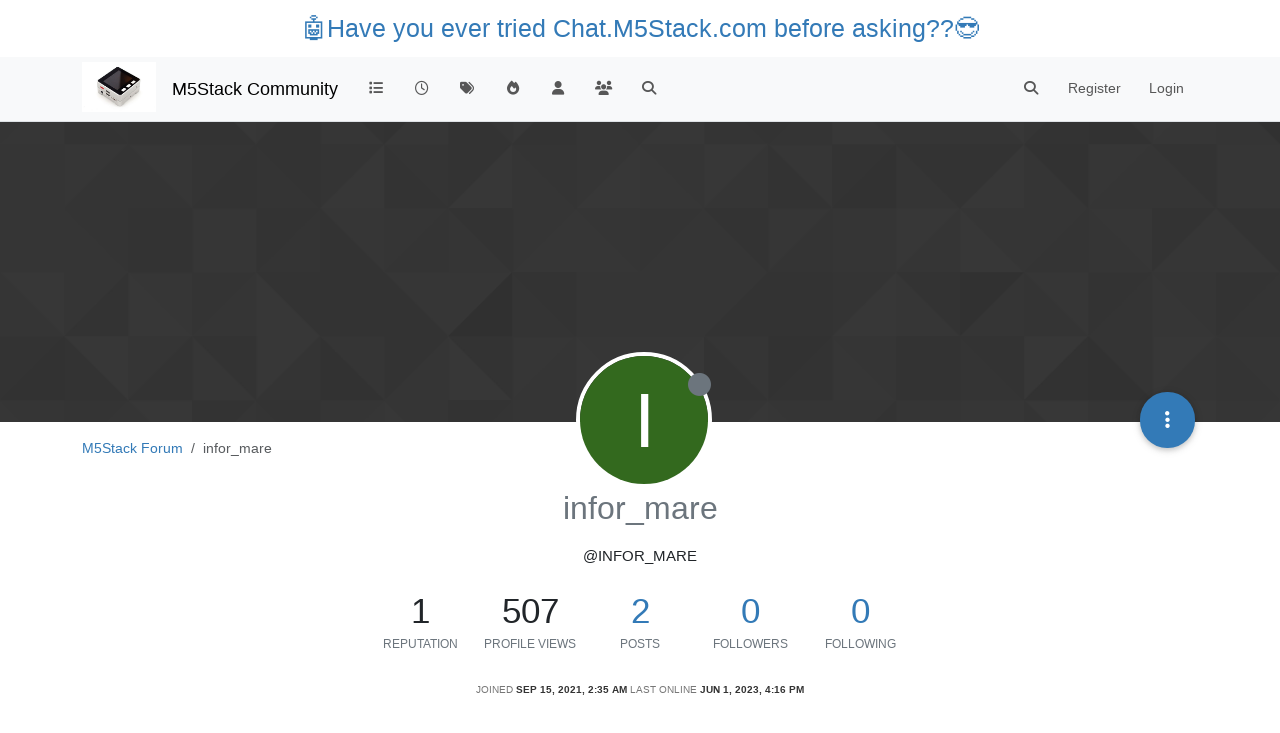

--- FILE ---
content_type: text/html; charset=utf-8
request_url: https://community.m5stack.com/user/infor_mare
body_size: 9897
content:
<!DOCTYPE html>
<html lang="en-US" data-dir="ltr" style="direction: ltr;">
<head>
	<title>infor_mare | M5Stack Community</title>
	<meta name="viewport" content="width&#x3D;device-width, initial-scale&#x3D;1.0" />
	<meta name="content-type" content="text/html; charset=UTF-8" />
	<meta name="apple-mobile-web-app-capable" content="yes" />
	<meta name="mobile-web-app-capable" content="yes" />
	<meta property="og:site_name" content="M5Stack Community" />
	<meta name="msapplication-badge" content="frequency=30; polling-uri=https://community.m5stack.com/sitemap.xml" />
	<meta name="theme-color" content="#ffffff" />
	<meta name="msapplication-square150x150logo" content="/assets/uploads/system/site-logo.jpg" />
	<meta name="title" content="infor_mare" />
	<meta name="description" />
	<meta property="og:title" content="infor_mare" />
	<meta property="og:description" />
	<meta property="og:image" content="https://community.m5stack.com/assets/uploads/system/site-logo.jpg" />
	<meta property="og:image:url" content="https://community.m5stack.com/assets/uploads/system/site-logo.jpg" />
	<meta property="og:image:width" content="undefined" />
	<meta property="og:image:height" content="undefined" />
	<meta property="og:url" content="https://community.m5stack.com/user/infor_mare" />
	
	<link rel="stylesheet" type="text/css" href="/assets/client.css?v=rae4s5j9rp0" />
	<link rel="icon" type="image/x-icon" href="/assets/uploads/system/favicon.ico?v&#x3D;rae4s5j9rp0" />
	<link rel="manifest" href="/manifest.webmanifest" crossorigin="use-credentials" />
	<link rel="search" type="application/opensearchdescription+xml" title="M5Stack Community" href="/osd.xml" />
	<link rel="prefetch" href="/assets/src/modules/composer.js?v&#x3D;rae4s5j9rp0" />
	<link rel="prefetch" href="/assets/src/modules/composer/uploads.js?v&#x3D;rae4s5j9rp0" />
	<link rel="prefetch" href="/assets/src/modules/composer/drafts.js?v&#x3D;rae4s5j9rp0" />
	<link rel="prefetch" href="/assets/src/modules/composer/tags.js?v&#x3D;rae4s5j9rp0" />
	<link rel="prefetch" href="/assets/src/modules/composer/categoryList.js?v&#x3D;rae4s5j9rp0" />
	<link rel="prefetch" href="/assets/src/modules/composer/resize.js?v&#x3D;rae4s5j9rp0" />
	<link rel="prefetch" href="/assets/src/modules/composer/autocomplete.js?v&#x3D;rae4s5j9rp0" />
	<link rel="prefetch" href="/assets/templates/composer.tpl?v&#x3D;rae4s5j9rp0" />
	<link rel="prefetch" href="/assets/language/en-US/topic.json?v&#x3D;rae4s5j9rp0" />
	<link rel="prefetch" href="/assets/language/en-US/modules.json?v&#x3D;rae4s5j9rp0" />
	<link rel="prefetch" href="/assets/language/en-US/tags.json?v&#x3D;rae4s5j9rp0" />
	<link rel="prefetch stylesheet" href="/assets/plugins/nodebb-plugin-markdown/styles/default.css" />
	<link rel="prefetch" href="/assets/language/en-US/markdown.json?v&#x3D;rae4s5j9rp0" />
	

	<script>
		var config = JSON.parse('{"relative_path":"","upload_url":"/assets/uploads","asset_base_url":"/assets","assetBaseUrl":"/assets","siteTitle":"M5Stack Community","browserTitle":"M5Stack Community","titleLayout":"&#123;pageTitle&#125; | &#123;browserTitle&#125;","showSiteTitle":true,"maintenanceMode":false,"postQueue":1,"minimumTitleLength":3,"maximumTitleLength":255,"minimumPostLength":2,"maximumPostLength":32767,"minimumTagsPerTopic":0,"maximumTagsPerTopic":5,"minimumTagLength":3,"maximumTagLength":15,"undoTimeout":10000,"useOutgoingLinksPage":false,"allowGuestHandles":false,"allowTopicsThumbnail":false,"usePagination":false,"disableChat":false,"disableChatMessageEditing":false,"maximumChatMessageLength":1000,"socketioTransports":["polling","websocket"],"socketioOrigins":"*:*","websocketAddress":"","maxReconnectionAttempts":5,"reconnectionDelay":1500,"topicsPerPage":20,"postsPerPage":20,"maximumFileSize":2048,"theme:id":"nodebb-theme-persona","theme:src":"","defaultLang":"en-US","userLang":"en-US","loggedIn":false,"uid":-1,"cache-buster":"v=rae4s5j9rp0","topicPostSort":"oldest_to_newest","categoryTopicSort":"recently_replied","csrf_token":false,"searchEnabled":true,"searchDefaultInQuick":"titles","bootswatchSkin":"","composer:showHelpTab":true,"enablePostHistory":true,"timeagoCutoff":30,"timeagoCodes":["af","am","ar","az-short","az","be","bg","bs","ca","cs","cy","da","de-short","de","dv","el","en-short","en","es-short","es","et","eu","fa-short","fa","fi","fr-short","fr","gl","he","hr","hu","hy","id","is","it-short","it","ja","jv","ko","ky","lt","lv","mk","nl","no","pl","pt-br-short","pt-br","pt-short","pt","ro","rs","ru","rw","si","sk","sl","sq","sr","sv","th","tr-short","tr","uk","ur","uz","vi","zh-CN","zh-TW"],"cookies":{"enabled":false,"message":"[[global:cookies.message]]","dismiss":"[[global:cookies.accept]]","link":"[[global:cookies.learn-more]]","link_url":"https:&#x2F;&#x2F;www.cookiesandyou.com"},"thumbs":{"size":512},"iconBackgrounds":["#f44336","#e91e63","#9c27b0","#673ab7","#3f51b5","#2196f3","#009688","#1b5e20","#33691e","#827717","#e65100","#ff5722","#795548","#607d8b"],"emailPrompt":1,"useragent":{"isYaBrowser":false,"isAuthoritative":true,"isMobile":false,"isMobileNative":false,"isTablet":false,"isiPad":false,"isiPod":false,"isiPhone":false,"isiPhoneNative":false,"isAndroid":false,"isAndroidNative":false,"isBlackberry":false,"isOpera":false,"isIE":false,"isEdge":false,"isIECompatibilityMode":false,"isSafari":false,"isFirefox":false,"isWebkit":false,"isChrome":true,"isKonqueror":false,"isOmniWeb":false,"isSeaMonkey":false,"isFlock":false,"isAmaya":false,"isPhantomJS":false,"isEpiphany":false,"isDesktop":true,"isWindows":false,"isLinux":false,"isLinux64":false,"isMac":true,"isChromeOS":false,"isBada":false,"isSamsung":false,"isRaspberry":false,"isBot":false,"isCurl":false,"isAndroidTablet":false,"isWinJs":false,"isKindleFire":false,"isSilk":false,"isCaptive":false,"isSmartTV":false,"isUC":false,"isFacebook":false,"isAlamoFire":false,"isElectron":false,"silkAccelerated":false,"browser":"Chrome","version":"131.0.0.0","os":"OS X","platform":"Apple Mac","geoIp":{},"source":"Mozilla/5.0 (Macintosh; Intel Mac OS X 10_15_7) AppleWebKit/537.36 (KHTML, like Gecko) Chrome/131.0.0.0 Safari/537.36; ClaudeBot/1.0; +claudebot@anthropic.com)","isWechat":false},"fontawesome":{"pro":false,"styles":["solid","brands","regular"],"version":"6.5.2"},"acpLang":"undefined","topicSearchEnabled":false,"disableCustomUserSkins":false,"defaultBootswatchSkin":"","hideSubCategories":false,"hideCategoryLastPost":false,"enableQuickReply":false,"composer-default":{},"markdown":{"highlight":1,"hljsLanguages":["common"],"theme":"default.css","defaultHighlightLanguage":"","externalMark":false},"spam-be-gone":{}}');
		var app = {
			user: JSON.parse('{"uid":0,"username":"Guest","displayname":"Guest","userslug":"","fullname":"Guest","email":"","icon:text":"?","icon:bgColor":"#aaa","groupTitle":"","groupTitleArray":[],"status":"offline","reputation":0,"email:confirmed":false,"unreadData":{"":{},"new":{},"watched":{},"unreplied":{}},"isAdmin":false,"isGlobalMod":false,"isMod":false,"privileges":{"chat":false,"chat:privileged":false,"upload:post:image":false,"upload:post:file":false,"signature":false,"invite":false,"group:create":false,"search:content":false,"search:users":false,"search:tags":false,"view:users":true,"view:tags":true,"view:groups":true,"local:login":false,"ban":false,"mute":false,"view:users:info":false},"blocks":[],"timeagoCode":"en","offline":true,"lastRoomId":null,"isEmailConfirmSent":false}')
		};

		document.documentElement.style.setProperty('--panel-offset', `${localStorage.getItem('panelOffset') || 0}px`);
	</script>

	
	<head>
    <meta name="viewport" content="width=device-width, initial-scale=1.0">
    <style>
        .center {
            font-size: 25px;
            text-align: center;
            margin-top: 10px;
            margin-bottom: 10px;
        }
    </style>
</head>
<body>

<div class="center">
    <a href="https://chat.m5stack.com">🤖Have you ever tried Chat.M5Stack.com before asking??😎</a>
</div>

</body>

	
	
</head>

<body class="page-user page-user-infor_mare template-account-profile page-status-200 theme-persona user-guest skin-noskin">
	<nav id="menu" class="slideout-menu hidden">
		<section class="menu-section" data-section="navigation">
	<ul class="menu-section-list text-bg-dark"></ul>
</section>


	</nav>
	<nav id="chats-menu" class="slideout-menu hidden">
		
	</nav>

	<main id="panel" class="slideout-panel">
		<nav class="navbar sticky-top navbar-expand-lg bg-light header border-bottom py-0" id="header-menu" component="navbar">
			<div class="container justify-content-start flex-nowrap">
							<div class="d-flex align-items-center me-auto" style="min-width: 0px;">
				<button type="button" class="navbar-toggler border-0" id="mobile-menu">
					<i class="fa fa-lg fa-fw fa-bars unread-count" ></i>
					<span component="unread/icon" class="notification-icon fa fa-fw fa-book unread-count" data-content="0" data-unread-url="/unread"></span>
				</button>
				<div class="d-inline-flex align-items-center" style="min-width: 0px;">
					
					<a class="navbar-brand" href="http://www.m5stack.com/">
						<img alt="" class=" forum-logo d-inline-block align-text-bottom" src="/assets/uploads/system/site-logo.jpg?v=rae4s5j9rp0" />
					</a>
					
					
					<a class="navbar-brand text-truncate" href="/">
						M5Stack Community
					</a>
					
				</div>
			</div>

			
			<div class="navbar-search visible-xs">
				<form action="/search" method="GET">
					<button type="button" class="btn btn-link"><i class="fa fa-lg fa-fw fa-search" title="Search"></i></button>
					<input autocomplete="off" type="text" class="form-control hidden" name="term" placeholder="Search"/>
					<button class="btn btn-primary hidden" type="submit"></button>
					<input type="text" class="hidden" name="in" value="titles" />
				</form>
				<div class="quick-search-container dropdown-menu d-block mt-2 hidden">
					<div class="quick-search-results-container"></div>
				</div>
			</div>
			

			

			<div component="navbar/title" class="visible-xs hidden">
				<span></span>
			</div>

			<div id="nav-dropdown" class="collapse navbar-collapse d-none d-lg-block">
				<ul id="main-nav" class="navbar-nav me-auto mb-2 mb-lg-0">
					
					
					<li class="nav-item " title="Categories">
						<a class="nav-link navigation-link "
						 href="&#x2F;categories" >
							
							<i class="fa fa-fw fa-list" data-content=""></i>
							
							
							<span class="visible-xs-inline">Categories</span>
							
							
						</a>
						
					</li>
					
					
					
					<li class="nav-item " title="Recent">
						<a class="nav-link navigation-link "
						 href="&#x2F;recent" >
							
							<i class="fa fa-fw fa-clock-o" data-content=""></i>
							
							
							<span class="visible-xs-inline">Recent</span>
							
							
						</a>
						
					</li>
					
					
					
					<li class="nav-item " title="Tags">
						<a class="nav-link navigation-link "
						 href="&#x2F;tags" >
							
							<i class="fa fa-fw fa-tags" data-content=""></i>
							
							
							<span class="visible-xs-inline">Tags</span>
							
							
						</a>
						
					</li>
					
					
					
					<li class="nav-item " title="Popular">
						<a class="nav-link navigation-link "
						 href="&#x2F;popular" >
							
							<i class="fa fa-fw fa-fire" data-content=""></i>
							
							
							<span class="visible-xs-inline">Popular</span>
							
							
						</a>
						
					</li>
					
					
					
					<li class="nav-item " title="Users">
						<a class="nav-link navigation-link "
						 href="&#x2F;users" >
							
							<i class="fa fa-fw fa-user" data-content=""></i>
							
							
							<span class="visible-xs-inline">Users</span>
							
							
						</a>
						
					</li>
					
					
					
					<li class="nav-item " title="Groups">
						<a class="nav-link navigation-link "
						 href="&#x2F;groups" >
							
							<i class="fa fa-fw fa-group" data-content=""></i>
							
							
							<span class="visible-xs-inline">Groups</span>
							
							
						</a>
						
					</li>
					
					
					
					<li class="nav-item " title="Search">
						<a class="nav-link navigation-link "
						 href="&#x2F;search" >
							
							<i class="fa fa-fw fa-search" data-content=""></i>
							
							
							<span class="visible-xs-inline">Search</span>
							
							
						</a>
						
					</li>
					
					
				</ul>
				<ul class="navbar-nav mb-2 mb-lg-0 hidden-xs">
					<li class="nav-item">
						<a href="#" id="reconnect" class="nav-link hide" title="Looks like your connection to M5Stack Community was lost, please wait while we try to reconnect.">
							<i class="fa fa-check"></i>
						</a>
					</li>
				</ul>
				
				<div class="navbar-nav mb-2 mb-lg-0 position-relative">
					<form component="search/form" id="search-form" class="d-flex justify-content-end align-items-center" role="search" method="GET">
	<div component="search/fields" class="hidden" id="search-fields">
		<div class="input-group flex-nowrap">
			<input autocomplete="off" type="text" class="form-control" placeholder="Search" name="query" value="">

			<a href="/search" class="btn btn-outline-secondary" aria-label="Type to search">
				<i class="fa fa-gears fa-fw"></i>
			</a>
		</div>

		<div id="quick-search-container" class="quick-search-container dropdown-menu d-block mt-2 hidden">
			<div class="form-check filter-category mb-2 ms-4">
				<input class="form-check-input" type="checkbox" checked>
				<label class="form-check-label name"></label>
			</div>

			<div class="text-center loading-indicator"><i class="fa fa-spinner fa-spin"></i></div>
			<div class="quick-search-results-container"></div>
		</div>
		<button type="submit" class="btn btn-outline-secondary hide">Search</button>
	</div>

	<div id="" class="nav-item"><a component="search/button" id="search-button" href="#" class="nav-link"><i class="fa fa-search fa-fw" title="Search"></i></a></div>
</form>

				</div>
				

				
				
				<ul id="logged-out-menu" class="navbar-nav me-0 mb-2 mb-lg-0 align-items-center">
					
					<li class="nav-item">
						<a class="nav-link" href="/register">
							<i class="fa fa-pencil fa-fw d-inline-block d-sm-none"></i>
							<span>Register</span>
						</a>
					</li>
					
					<li class="nav-item">
						<a class="nav-link" href="/login">
							<i class="fa fa-sign-in fa-fw d-inline-block d-sm-none"></i>
							<span>Login</span>
						</a>
					</li>
				</ul>
				
				
			</div>

			</div>
		</nav>
		<script>
			const rect = document.getElementById('header-menu').getBoundingClientRect();
			const offset = Math.max(0, rect.bottom);
			document.documentElement.style.setProperty('--panel-offset', offset + `px`);
		</script>
		<div class="container pt-3" id="content">
		<noscript>
    <div class="alert alert-danger">
        <p>
            Your browser does not seem to support JavaScript. As a result, your viewing experience will be diminished, and you have been placed in <strong>read-only mode</strong>.
        </p>
        <p>
            Please download a browser that supports JavaScript, or enable it if it's disabled (i.e. NoScript).
        </p>
    </div>
</noscript>
		
<div class="account">
	
<ol class="breadcrumb" itemscope="itemscope" itemprop="breadcrumb" itemtype="http://schema.org/BreadcrumbList">
	
	<li itemscope="itemscope" itemprop="itemListElement" itemtype="http://schema.org/ListItem" class="breadcrumb-item ">
		<meta itemprop="position" content="0" />
		<a href="https://community.m5stack.com" itemprop="item">
			<span itemprop="name">
				M5Stack Forum
				
			</span>
		</a>
	</li>
	
	<li component="breadcrumb/current" itemscope="itemscope" itemprop="itemListElement" itemtype="http://schema.org/ListItem" class="breadcrumb-item active">
		<meta itemprop="position" content="1" />
		
			<span itemprop="name">
				infor_mare
				
				
				
				
			</span>
		
	</li>
	
</ol>



	<div data-widget-area="header">
		
	</div>

	<div class="cover" component="account/cover" style="background-image: url(/assets/images/cover-default.png); background-position: 50% 50%;">
		<div class="avatar-wrapper" data-uid="12317">
			
			<div class="avatar avatar-rounded" style="background-color: #33691e; --avatar-size: 128px;" title="infor_mare">I</div>
			
			<i component="user/status" class="fa fa-circle status offline" title="Offline"></i>

			
		</div>

		<div class="container">
			<div class="btn-group account-fab bottom-sheet">
	<button type="button" class="persona-fab dropdown-toggle" data-bs-toggle="dropdown" aria-haspopup="true" aria-expanded="false">
		<i class="fa fa-ellipsis-v"></i>
	</button>
	<ul class="dropdown-menu dropdown-menu-end account-sub-links" role="menu">
		
		<li>
			<a class="dropdown-item" href="/user/infor_mare" class="d-inline-block" id="profile" role="menuitem">Profile</a>
		</li>
		

		
		
		
		
		
		

		<li role="separator" class="dropdown-divider"></li>
		<li><a class="dropdown-item d-flex justify-content-between align-items-center" href="/user/infor_mare/following" role="menuitem">Following <span class="badge bg-secondary rounded-pill ms-2" title="0">0</span></a></li>
		<li><a class="dropdown-item d-flex justify-content-between align-items-center" href="/user/infor_mare/followers" role="menuitem">Followers <span class="badge bg-secondary rounded-pill ms-2" title="0">0</span></a></li>
		
		<li role="separator" class="dropdown-divider"></li>
		<li><a class="dropdown-item d-flex justify-content-between align-items-center" href="/user/infor_mare/topics" role="menuitem">Topics <span class="badge bg-secondary rounded-pill ms-2" title="1">1</span></a></li>
		<li><a class="dropdown-item d-flex justify-content-between align-items-center" href="/user/infor_mare/posts" role="menuitem">Posts <span class="badge bg-secondary rounded-pill ms-2" title="2">2</span></a></li>
		
		<li><a class="dropdown-item d-flex justify-content-between align-items-center" href="/user/infor_mare/best" role="menuitem">Best <span class="badge bg-secondary rounded-pill ms-2" title="1">1</span></a></li>
		<li><a class="dropdown-item d-flex justify-content-between align-items-center" href="/user/infor_mare/controversial" role="menuitem">Controversial <span class="badge bg-secondary rounded-pill ms-2" title="0">0</span></a></li>
		
		<li><a class="dropdown-item d-flex justify-content-between align-items-center" href="/user/infor_mare/groups" role="menuitem">Groups <span class="badge bg-secondary rounded-pill ms-2" title="0">0</span></a></li>

		

		
	</ul>
</div>


			
			
			
		</div>
	</div>


<div class="profile row">
	<h1 class="fullname">infor_mare</h1>
	<div class="d-flex gap-2 justify-content-center mb-2" component="user/badges"></div>
	<h2 class="username">@infor_mare</h2>
	

	

	

	<div class="account-stats">
		
		<div class="stat">
			<div title="1">1</div>
			<span class="stat-label">Reputation</span>
		</div>
		

		<div class="stat">
			<div title="507">507</div>
			<span class="stat-label">Profile views</span>
		</div>

		<div class="stat">
			<div><a title="2" href="/user/infor_mare/posts">2</a></div>
			<span class="stat-label">Posts</span>
		</div>

		<div class="stat">
			<div><a title="0" href="/user/infor_mare/followers">0</a></div>
			<span class="stat-label">Followers</span>
		</div>

		<div class="stat">
			<div><a title="0" href="/user/infor_mare/following">0</a></div>
			<span class="stat-label">Following</span>
		</div>
	</div>

	<div class="text-center profile-meta">
		<span>Joined</span>
		<strong class="timeago" title="2021-09-15T02:35:28.172Z"></strong>

		<span>Last Online</span>
		<strong class="timeago" title="2023-06-01T16:16:37.006Z"></strong><br />

		

		

		

		
	</div>
</div>


<hr />

<div class="row">
	<div class="col-12 account-block hidden">
		<div class="account-picture-block text-center">
			<span>
				<span class="account-username"> infor_mare</span>
			</span>

			
			<a component="account/unfollow" href="#" class="btn btn-outline-secondary hide">Unfollow</a>
			<a component="account/follow" href="#" class="btn btn-primary">Follow</a>
			
		</div>
	</div>
</div>





<div class="row">
	
	<div class="col-lg-12 col-12">
		<h1>Best posts made by infor_mare</h1>

		<div class="col-12">
			<ul component="posts" class="posts-list list-unstyled">
			
			<li component="post" class="posts-list-item row" data-pid="14900" data-uid="12317">
    <div class="col-lg-11 col-sm-10 col-9 post-body">
        <a class="topic-title" href="/post/14900">
            more panels in a APP made with uiflow
        </a>

        <div component="post/content" class="content">
            <p dir="auto">Hi all,<br />
I'm a novice of M5stack core2 and it is a straordinary item ..<br />
One question:<br />
is possible , using UIFLOW, to have more panels in the same app?<br />
I mean, iwould create an app like the Demo installed, where if i touche a button i can have different panel with different layout and items.<br />
Is it possible?<br />
Thanks</p>

        </div>

        <small class="topic-category"><a href="/category/5/uiflow">posted in UIFlow</a></small>

        
        
        

        <div class="post-info">
            <a href="/user/infor_mare"><span  alt="infor_mare" title="infor_mare" data-uid="12317" loading="lazy" aria-label="User avatar for infor_mare" class="avatar user-img not-responsive avatar-rounded" component="avatar/icon" style="--avatar-size: 28px; background-color: #33691e;">I</span></a>

            <div class="post-author">
                <a href="/user/infor_mare">infor_mare</a><br />
                <span class="timeago" title="2021-09-18T17:47:54.591Z"></span>
            </div>
        </div>
    </div>
</li>
			
			</ul>
		</div>
	</div>
	
	
	<div class="col-lg-12 col-12">
		<h1>Latest posts made by infor_mare</h1>
		<div class="col-12">
			<ul component="posts" class="posts-list list-unstyled">
			
			<li component="post" class="posts-list-item row" data-pid="14996" data-uid="12317">
    <div class="col-lg-11 col-sm-10 col-9 post-body">
        <a class="topic-title" href="/post/14996">
            RE: more panels in a APP made with uiflow
        </a>

        <div component="post/content" class="content">
            <p dir="auto"><a class="mention plugin-mentions-user plugin-mentions-a" href="https://community.m5stack.com/uid/12317">@infor_mare</a> Anyone can reply to this post?<br />
SO i think that it is not possible in M5stack core2 ... no method to change a screen when i push a button??<br />
Thanks</p>

        </div>

        <small class="topic-category"><a href="/category/5/uiflow">posted in UIFlow</a></small>

        

        <div class="post-info">
            <a href="/user/infor_mare"><span  alt="infor_mare" title="infor_mare" data-uid="12317" loading="lazy" aria-label="User avatar for infor_mare" class="avatar user-img not-responsive avatar-rounded" component="avatar/icon" style="--avatar-size: 28px; background-color: #33691e;">I</span></a>

            <div class="post-author">
                <a href="/user/infor_mare">infor_mare</a><br />
                <span class="timeago" title="2021-09-26T23:31:34.729Z"></span>
            </div>
        </div>
    </div>
</li>
			
			<li component="post" class="posts-list-item row" data-pid="14900" data-uid="12317">
    <div class="col-lg-11 col-sm-10 col-9 post-body">
        <a class="topic-title" href="/post/14900">
            more panels in a APP made with uiflow
        </a>

        <div component="post/content" class="content">
            <p dir="auto">Hi all,<br />
I'm a novice of M5stack core2 and it is a straordinary item ..<br />
One question:<br />
is possible , using UIFLOW, to have more panels in the same app?<br />
I mean, iwould create an app like the Demo installed, where if i touche a button i can have different panel with different layout and items.<br />
Is it possible?<br />
Thanks</p>

        </div>

        <small class="topic-category"><a href="/category/5/uiflow">posted in UIFlow</a></small>

        
        
        

        <div class="post-info">
            <a href="/user/infor_mare"><span  alt="infor_mare" title="infor_mare" data-uid="12317" loading="lazy" aria-label="User avatar for infor_mare" class="avatar user-img not-responsive avatar-rounded" component="avatar/icon" style="--avatar-size: 28px; background-color: #33691e;">I</span></a>

            <div class="post-author">
                <a href="/user/infor_mare">infor_mare</a><br />
                <span class="timeago" title="2021-09-18T17:47:54.591Z"></span>
            </div>
        </div>
    </div>
</li>
			
			</ul>
		</div>
	</div>
	
</div>

<div id="user-action-alert" class="alert alert-success hide"></div>

</div><script id="ajaxify-data" type="application/json">{"uid":12317,"username":"infor_mare","userslug":"infor_mare","email":"","email:confirmed":true,"joindate":1631673328172,"lastonline":1685636197006,"picture":null,"icon:bgColor":"#33691e","fullname":"","location":"","birthday":"","website":"","aboutme":"","signature":"","uploadedpicture":null,"profileviews":507,"reputation":1,"postcount":2,"topiccount":1,"lastposttime":1632699094729,"banned":false,"banned:expire":0,"status":"offline","flags":null,"followerCount":0,"followingCount":0,"cover:url":"/assets/images/cover-default.png","cover:position":"50% 50%","groupTitle":null,"mutedUntil":0,"mutedReason":null,"displayname":"infor_mare","groupTitleArray":[],"icon:text":"I","joindateISO":"2021-09-15T02:35:28.172Z","lastonlineISO":"2023-06-01T16:16:37.006Z","banned_until":0,"banned_until_readable":"Not Banned","muted":false,"aboutmeParsed":"","age":0,"emailHidden":true,"emailClass":"","moderationNote":"","isBlocked":false,"yourid":-1,"theirid":12317,"isTargetAdmin":false,"isAdmin":false,"isGlobalModerator":false,"isModerator":false,"isAdminOrGlobalModerator":false,"isAdminOrGlobalModeratorOrModerator":false,"isSelfOrAdminOrGlobalModerator":false,"canEdit":false,"canBan":false,"canMute":false,"canFlag":false,"canChangePassword":false,"isSelf":false,"isFollowing":false,"canChat":false,"hasPrivateChat":0,"showHidden":false,"allowProfilePicture":true,"allowCoverPicture":true,"allowProfileImageUploads":1,"allowedProfileImageExtensions":".png, .jpeg, .bmp, .gif, .jpg","groups":[],"selectedGroup":[],"disableSignatures":false,"reputation:disabled":false,"downvote:disabled":false,"profile_links":[],"websiteLink":"http://","websiteName":"","username:disableEdit":0,"email:disableEdit":0,"blocksCount":0,"counts":{"posts":2,"best":1,"controversial":0,"topics":1,"groups":0,"following":0,"followers":0},"posts":[{"pid":14996,"tid":3585,"content":"<p dir=\"auto\"><a class=\"mention plugin-mentions-user plugin-mentions-a\" href=\"https://community.m5stack.com/uid/12317\">@infor_mare<\/a> Anyone can reply to this post?<br />\nSO i think that it is not possible in M5stack core2 ... no method to change a screen when i push a button??<br />\nThanks<\/p>\n","uid":12317,"timestamp":1632699094729,"deleted":false,"upvotes":0,"downvotes":0,"replies":0,"votes":0,"timestampISO":"2021-09-26T23:31:34.729Z","user":{"uid":12317,"username":"infor_mare","userslug":"infor_mare","picture":null,"status":"offline","displayname":"infor_mare","icon:text":"I","icon:bgColor":"#33691e"},"topic":{"uid":12317,"tid":3585,"title":"more panels in a APP made with uiflow","cid":5,"tags":[],"slug":"3585/more-panels-in-a-app-made-with-uiflow","deleted":0,"scheduled":false,"postcount":4,"mainPid":14900,"teaserPid":"15000","timestamp":1631987274591,"titleRaw":"more panels in a APP made with uiflow","timestampISO":"2021-09-18T17:47:54.591Z"},"category":{"cid":5,"name":"UIFlow","icon":"hidden","slug":"5/uiflow","parentCid":21,"bgColor":"#A16946","color":"#ffffff","backgroundImage":"&#x2F;assets&#x2F;uploads&#x2F;category&#x2F;category-5.jpg","imageClass":"cover"},"isMainPost":false},{"pid":14900,"tid":3585,"content":"<p dir=\"auto\">Hi all,<br />\nI'm a novice of M5stack core2 and it is a straordinary item ..<br />\nOne question:<br />\nis possible , using UIFLOW, to have more panels in the same app?<br />\nI mean, iwould create an app like the Demo installed, where if i touche a button i can have different panel with different layout and items.<br />\nIs it possible?<br />\nThanks<\/p>\n","uid":12317,"timestamp":1631987274591,"deleted":false,"upvotes":1,"downvotes":0,"replies":1,"votes":1,"timestampISO":"2021-09-18T17:47:54.591Z","user":{"uid":12317,"username":"infor_mare","userslug":"infor_mare","picture":null,"status":"offline","displayname":"infor_mare","icon:text":"I","icon:bgColor":"#33691e"},"topic":{"uid":12317,"tid":3585,"title":"more panels in a APP made with uiflow","cid":5,"tags":[],"slug":"3585/more-panels-in-a-app-made-with-uiflow","deleted":0,"scheduled":false,"postcount":4,"mainPid":14900,"teaserPid":"15000","timestamp":1631987274591,"titleRaw":"more panels in a APP made with uiflow","timestampISO":"2021-09-18T17:47:54.591Z"},"category":{"cid":5,"name":"UIFlow","icon":"hidden","slug":"5/uiflow","parentCid":21,"bgColor":"#A16946","color":"#ffffff","backgroundImage":"&#x2F;assets&#x2F;uploads&#x2F;category&#x2F;category-5.jpg","imageClass":"cover"},"isMainPost":true}],"latestPosts":[{"pid":14996,"tid":3585,"content":"<p dir=\"auto\"><a class=\"mention plugin-mentions-user plugin-mentions-a\" href=\"https://community.m5stack.com/uid/12317\">@infor_mare<\/a> Anyone can reply to this post?<br />\nSO i think that it is not possible in M5stack core2 ... no method to change a screen when i push a button??<br />\nThanks<\/p>\n","uid":12317,"timestamp":1632699094729,"deleted":false,"upvotes":0,"downvotes":0,"replies":0,"votes":0,"timestampISO":"2021-09-26T23:31:34.729Z","user":{"uid":12317,"username":"infor_mare","userslug":"infor_mare","picture":null,"status":"offline","displayname":"infor_mare","icon:text":"I","icon:bgColor":"#33691e"},"topic":{"uid":12317,"tid":3585,"title":"more panels in a APP made with uiflow","cid":5,"tags":[],"slug":"3585/more-panels-in-a-app-made-with-uiflow","deleted":0,"scheduled":false,"postcount":4,"mainPid":14900,"teaserPid":"15000","timestamp":1631987274591,"titleRaw":"more panels in a APP made with uiflow","timestampISO":"2021-09-18T17:47:54.591Z"},"category":{"cid":5,"name":"UIFlow","icon":"hidden","slug":"5/uiflow","parentCid":21,"bgColor":"#A16946","color":"#ffffff","backgroundImage":"&#x2F;assets&#x2F;uploads&#x2F;category&#x2F;category-5.jpg","imageClass":"cover"},"isMainPost":false},{"pid":14900,"tid":3585,"content":"<p dir=\"auto\">Hi all,<br />\nI'm a novice of M5stack core2 and it is a straordinary item ..<br />\nOne question:<br />\nis possible , using UIFLOW, to have more panels in the same app?<br />\nI mean, iwould create an app like the Demo installed, where if i touche a button i can have different panel with different layout and items.<br />\nIs it possible?<br />\nThanks<\/p>\n","uid":12317,"timestamp":1631987274591,"deleted":false,"upvotes":1,"downvotes":0,"replies":1,"votes":1,"timestampISO":"2021-09-18T17:47:54.591Z","user":{"uid":12317,"username":"infor_mare","userslug":"infor_mare","picture":null,"status":"offline","displayname":"infor_mare","icon:text":"I","icon:bgColor":"#33691e"},"topic":{"uid":12317,"tid":3585,"title":"more panels in a APP made with uiflow","cid":5,"tags":[],"slug":"3585/more-panels-in-a-app-made-with-uiflow","deleted":0,"scheduled":false,"postcount":4,"mainPid":14900,"teaserPid":"15000","timestamp":1631987274591,"titleRaw":"more panels in a APP made with uiflow","timestampISO":"2021-09-18T17:47:54.591Z"},"category":{"cid":5,"name":"UIFlow","icon":"hidden","slug":"5/uiflow","parentCid":21,"bgColor":"#A16946","color":"#ffffff","backgroundImage":"&#x2F;assets&#x2F;uploads&#x2F;category&#x2F;category-5.jpg","imageClass":"cover"},"isMainPost":true}],"bestPosts":[{"pid":14900,"tid":3585,"content":"<p dir=\"auto\">Hi all,<br />\nI'm a novice of M5stack core2 and it is a straordinary item ..<br />\nOne question:<br />\nis possible , using UIFLOW, to have more panels in the same app?<br />\nI mean, iwould create an app like the Demo installed, where if i touche a button i can have different panel with different layout and items.<br />\nIs it possible?<br />\nThanks<\/p>\n","uid":12317,"timestamp":1631987274591,"deleted":false,"upvotes":1,"downvotes":0,"replies":1,"votes":1,"timestampISO":"2021-09-18T17:47:54.591Z","user":{"uid":12317,"username":"infor_mare","userslug":"infor_mare","picture":null,"status":"offline","displayname":"infor_mare","icon:text":"I","icon:bgColor":"#33691e"},"topic":{"uid":12317,"tid":3585,"title":"more panels in a APP made with uiflow","cid":5,"tags":[],"slug":"3585/more-panels-in-a-app-made-with-uiflow","deleted":0,"scheduled":false,"postcount":4,"mainPid":14900,"teaserPid":"15000","timestamp":1631987274591,"titleRaw":"more panels in a APP made with uiflow","timestampISO":"2021-09-18T17:47:54.591Z"},"category":{"cid":5,"name":"UIFlow","icon":"hidden","slug":"5/uiflow","parentCid":21,"bgColor":"#A16946","color":"#ffffff","backgroundImage":"&#x2F;assets&#x2F;uploads&#x2F;category&#x2F;category-5.jpg","imageClass":"cover"},"isMainPost":true}],"breadcrumbs":[{"text":"M5Stack Forum","url":"https://community.m5stack.com"},{"text":"infor_mare"}],"title":"infor_mare","loggedIn":false,"loggedInUser":{"uid":0,"username":"[[global:guest]]","picture":"","icon:text":"?","icon:bgColor":"#aaa"},"relative_path":"","template":{"name":"account/profile","account/profile":true},"url":"/user/infor_mare","bodyClass":"page-user page-user-infor_mare template-account-profile page-status-200 theme-persona user-guest","_header":{"tags":{"meta":[{"name":"viewport","content":"width&#x3D;device-width, initial-scale&#x3D;1.0"},{"name":"content-type","content":"text/html; charset=UTF-8","noEscape":true},{"name":"apple-mobile-web-app-capable","content":"yes"},{"name":"mobile-web-app-capable","content":"yes"},{"property":"og:site_name","content":"M5Stack Community"},{"name":"msapplication-badge","content":"frequency=30; polling-uri=https://community.m5stack.com/sitemap.xml","noEscape":true},{"name":"theme-color","content":"#ffffff"},{"name":"msapplication-square150x150logo","content":"/assets/uploads/system/site-logo.jpg","noEscape":true},{"name":"title","content":"infor_mare","noEscape":true},{"name":"description","content":""},{"property":"og:title","content":"infor_mare","noEscape":true},{"property":"og:description","content":""},{"property":"og:image","content":"https://community.m5stack.com/assets/uploads/system/site-logo.jpg","noEscape":true},{"property":"og:image:url","content":"https://community.m5stack.com/assets/uploads/system/site-logo.jpg","noEscape":true},{"property":"og:image:width","content":"undefined"},{"property":"og:image:height","content":"undefined"},{"content":"https://community.m5stack.com/user/infor_mare","property":"og:url"}],"link":[{"rel":"icon","type":"image/x-icon","href":"/assets/uploads/system/favicon.ico?v&#x3D;rae4s5j9rp0"},{"rel":"manifest","href":"/manifest.webmanifest","crossorigin":"use-credentials"},{"rel":"search","type":"application/opensearchdescription+xml","title":"M5Stack Community","href":"/osd.xml"},{"rel":"prefetch","href":"/assets/src/modules/composer.js?v&#x3D;rae4s5j9rp0"},{"rel":"prefetch","href":"/assets/src/modules/composer/uploads.js?v&#x3D;rae4s5j9rp0"},{"rel":"prefetch","href":"/assets/src/modules/composer/drafts.js?v&#x3D;rae4s5j9rp0"},{"rel":"prefetch","href":"/assets/src/modules/composer/tags.js?v&#x3D;rae4s5j9rp0"},{"rel":"prefetch","href":"/assets/src/modules/composer/categoryList.js?v&#x3D;rae4s5j9rp0"},{"rel":"prefetch","href":"/assets/src/modules/composer/resize.js?v&#x3D;rae4s5j9rp0"},{"rel":"prefetch","href":"/assets/src/modules/composer/autocomplete.js?v&#x3D;rae4s5j9rp0"},{"rel":"prefetch","href":"/assets/templates/composer.tpl?v&#x3D;rae4s5j9rp0"},{"rel":"prefetch","href":"/assets/language/en-US/topic.json?v&#x3D;rae4s5j9rp0"},{"rel":"prefetch","href":"/assets/language/en-US/modules.json?v&#x3D;rae4s5j9rp0"},{"rel":"prefetch","href":"/assets/language/en-US/tags.json?v&#x3D;rae4s5j9rp0"},{"rel":"prefetch stylesheet","type":"","href":"/assets/plugins/nodebb-plugin-markdown/styles/default.css"},{"rel":"prefetch","href":"/assets/language/en-US/markdown.json?v&#x3D;rae4s5j9rp0"}]}},"widgets":{}}</script>		</div><!-- /.container#content -->
	</main>
	
	<div id="taskbar" component="taskbar" class="taskbar fixed-bottom">
	<div class="navbar-inner"><ul class="nav navbar-nav"></ul></div>
</div>
	<script defer src="/assets/nodebb.min.js?v=rae4s5j9rp0"></script>



<script>
    if (document.readyState === 'loading') {
        document.addEventListener('DOMContentLoaded', prepareFooter);
    } else {
        prepareFooter();
    }

    function prepareFooter() {
        

        $(document).ready(function () {
            app.coldLoad();
        });
    }
</script>
</body>
</html>
